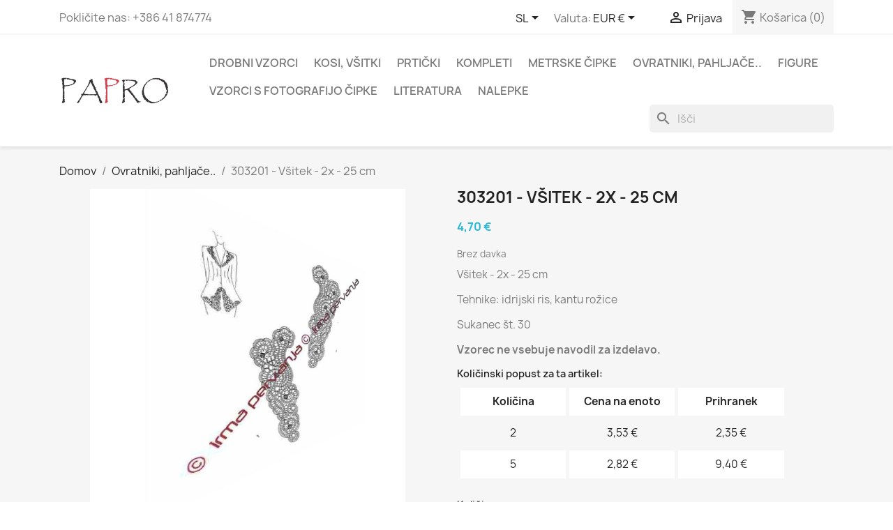

--- FILE ---
content_type: text/html; charset=utf-8
request_url: https://lacepatterns.eu/si/ovratniki-pahlja%C4%8De/893-303201-vsitek-2x-25-cm.html
body_size: 13631
content:
<!doctype html>
<html lang="sl-SI">

  <head>
    
      
  <meta charset="utf-8">


  <meta http-equiv="x-ua-compatible" content="ie=edge">



  <title>303201 - Všitek - 2x - 25 cm</title>
  
    
  
  <meta name="description" content="Všitek - 2x - 25 cm
  * Tehnike: idrijski ris, kantu rožice  * Sukanec št. 30  * ">
  <meta name="keywords" content="">
        <link rel="canonical" href="https://lacepatterns.eu/si/ovratniki-pahljače/893-303201-vsitek-2x-25-cm.html">
    
          <link rel="alternate" href="https://lacepatterns.eu/en/collars-fans/893-303201-insertion-2x-25-cm.html" hreflang="en-us">
          <link rel="alternate" href="https://lacepatterns.eu/si/ovratniki-pahljače/893-303201-vsitek-2x-25-cm.html" hreflang="sl-si">
          <link rel="alternate" href="https://lacepatterns.eu/it/colletti-ventagli/893-303201-inserzione-2x-25-cm.html" hreflang="it-it">
          <link rel="alternate" href="https://lacepatterns.eu/es/cuellos-abanicos/893-303201-insercion-2x-25-cm.html" hreflang="es-es">
          <link rel="alternate" href="https://lacepatterns.eu/de/kragen-facher/893-303201-einsatz-2x-25-cm.html" hreflang="de-de">
      
  
  
    <script type="application/ld+json">
  {
    "@context": "https://schema.org",
    "@type": "Organization",
    "name" : "PAPRO",
    "url" : "https://lacepatterns.eu/si/",
          "logo": {
        "@type": "ImageObject",
        "url":"https://lacepatterns.eu/img/irma-pervanja-vzorci-za-klekljane-cipke-logo-1587829383.jpg"
      }
      }
</script>

<script type="application/ld+json">
  {
    "@context": "https://schema.org",
    "@type": "WebPage",
    "isPartOf": {
      "@type": "WebSite",
      "url":  "https://lacepatterns.eu/si/",
      "name": "PAPRO"
    },
    "name": "303201 - Všitek - 2x - 25 cm",
    "url":  "https://lacepatterns.eu/si/ovratniki-pahlja%C4%8De/893-303201-vsitek-2x-25-cm.html"
  }
</script>


  <script type="application/ld+json">
    {
      "@context": "https://schema.org",
      "@type": "BreadcrumbList",
      "itemListElement": [
                  {
            "@type": "ListItem",
            "position": 1,
            "name": "Domov",
            "item": "https://lacepatterns.eu/si/"
          },                  {
            "@type": "ListItem",
            "position": 2,
            "name": "Ovratniki, pahljače..",
            "item": "https://lacepatterns.eu/si/38-ovratniki-pahljače"
          },                  {
            "@type": "ListItem",
            "position": 3,
            "name": "303201 - Všitek - 2x - 25 cm",
            "item": "https://lacepatterns.eu/si/ovratniki-pahljače/893-303201-vsitek-2x-25-cm.html"
          }              ]
    }
  </script>
  
  
  
      <script type="application/ld+json">
  {
    "@context": "https://schema.org/",
    "@type": "Product",
    "name": "303201 - Všitek - 2x - 25 cm",
    "description": "Všitek - 2x - 25 cm   * Tehnike: idrijski ris, kantu rožice  * Sukanec št. 30  * ",
    "category": "Ovratniki, pahljače..",
    "image" :"https://lacepatterns.eu/935-home_default/303201-vsitek-2x-25-cm.jpg",    "sku": "303201",
    "mpn": "303201"
        ,
    "brand": {
      "@type": "Thing",
      "name": "PAPRO"
    }
            ,
    "weight": {
        "@context": "https://schema.org",
        "@type": "QuantitativeValue",
        "value": "0.010080",
        "unitCode": "kg"
    }
        ,
    "offers": {
      "@type": "Offer",
      "priceCurrency": "EUR",
      "name": "303201 - Všitek - 2x - 25 cm",
      "price": "4.7",
      "url": "https://lacepatterns.eu/si/ovratniki-pahljače/893-303201-vsitek-2x-25-cm.html",
      "priceValidUntil": "2026-01-14",
              "image": ["https://lacepatterns.eu/935-large_default/303201-vsitek-2x-25-cm.jpg"],
            "sku": "303201",
      "mpn": "303201",
                        "availability": "https://schema.org/PreOrder",
      "seller": {
        "@type": "Organization",
        "name": "PAPRO"
      }
    }
      }
</script>

  
  
    
  

  
    <meta property="og:title" content="303201 - Všitek - 2x - 25 cm" />
    <meta property="og:description" content="Všitek - 2x - 25 cm
  * Tehnike: idrijski ris, kantu rožice  * Sukanec št. 30  * " />
    <meta property="og:url" content="https://lacepatterns.eu/si/ovratniki-pahlja%C4%8De/893-303201-vsitek-2x-25-cm.html" />
    <meta property="og:site_name" content="PAPRO" />
        



  <meta name="viewport" content="width=device-width, initial-scale=1">



  <link rel="icon" type="image/vnd.microsoft.icon" href="https://lacepatterns.eu/img/favicon.ico?1592057689">
  <link rel="shortcut icon" type="image/x-icon" href="https://lacepatterns.eu/img/favicon.ico?1592057689">



    <link rel="stylesheet" href="/modules/ps_checkout/views/css/payments.css?version=3.6.3" type="text/css" media="all">
  <link rel="stylesheet" href="https://lacepatterns.eu/themes/classic/assets/cache/theme-16ded883.css" type="text/css" media="all">




  

  <script type="text/javascript">
        var blockwishlistController = "https:\/\/lacepatterns.eu\/si\/module\/blockwishlist\/action";
        var prestashop = {"cart":{"products":[],"totals":{"total":{"type":"total","label":"Cena skupaj","amount":0,"value":"0,00\u00a0\u20ac"},"total_including_tax":{"type":"total","label":"Za pla\u010dilo (brez DDV)","amount":0,"value":"0,00\u00a0\u20ac"},"total_excluding_tax":{"type":"total","label":"Za pla\u010dilo (brez DDV)","amount":0,"value":"0,00\u00a0\u20ac"}},"subtotals":{"products":{"type":"products","label":"Skupaj","amount":0,"value":"0,00\u00a0\u20ac"},"discounts":null,"shipping":{"type":"shipping","label":"Dostava","amount":0,"value":""},"tax":null},"products_count":0,"summary_string":"0 izdelkov","vouchers":{"allowed":1,"added":[]},"discounts":[],"minimalPurchase":0,"minimalPurchaseRequired":""},"currency":{"id":1,"name":"Evro","iso_code":"EUR","iso_code_num":"978","sign":"\u20ac"},"customer":{"lastname":null,"firstname":null,"email":null,"birthday":null,"newsletter":null,"newsletter_date_add":null,"optin":null,"website":null,"company":null,"siret":null,"ape":null,"is_logged":false,"gender":{"type":null,"name":null},"addresses":[]},"language":{"name":"SL (Slovene)","iso_code":"si","locale":"sl-SI","language_code":"sl-si","is_rtl":"0","date_format_lite":"d.m.Y","date_format_full":"d.m.Y H:i:s","id":2},"page":{"title":"","canonical":"https:\/\/lacepatterns.eu\/si\/ovratniki-pahlja\u010de\/893-303201-vsitek-2x-25-cm.html","meta":{"title":"303201 - V\u0161itek - 2x - 25 cm","description":"V\u0161itek - 2x - 25 cm\n  * Tehnike: idrijski ris, kantu ro\u017eice  * Sukanec \u0161t. 30  * ","keywords":"","robots":"index"},"page_name":"product","body_classes":{"lang-si":true,"lang-rtl":false,"country-SI":true,"currency-EUR":true,"layout-full-width":true,"page-product":true,"tax-display-disabled":true,"product-id-893":true,"product-303201 - V\u0161itek - 2x - 25 cm":true,"product-id-category-38":true,"product-id-manufacturer-0":true,"product-id-supplier-0":true,"product-available-for-order":true},"admin_notifications":[]},"shop":{"name":"PAPRO","logo":"https:\/\/lacepatterns.eu\/img\/irma-pervanja-vzorci-za-klekljane-cipke-logo-1587829383.jpg","stores_icon":"https:\/\/lacepatterns.eu\/img\/logo_stores.png","favicon":"https:\/\/lacepatterns.eu\/img\/favicon.ico"},"urls":{"base_url":"https:\/\/lacepatterns.eu\/","current_url":"https:\/\/lacepatterns.eu\/si\/ovratniki-pahlja%C4%8De\/893-303201-vsitek-2x-25-cm.html","shop_domain_url":"https:\/\/lacepatterns.eu","img_ps_url":"https:\/\/lacepatterns.eu\/img\/","img_cat_url":"https:\/\/lacepatterns.eu\/img\/c\/","img_lang_url":"https:\/\/lacepatterns.eu\/img\/l\/","img_prod_url":"https:\/\/lacepatterns.eu\/img\/p\/","img_manu_url":"https:\/\/lacepatterns.eu\/img\/m\/","img_sup_url":"https:\/\/lacepatterns.eu\/img\/su\/","img_ship_url":"https:\/\/lacepatterns.eu\/img\/s\/","img_store_url":"https:\/\/lacepatterns.eu\/img\/st\/","img_col_url":"https:\/\/lacepatterns.eu\/img\/co\/","img_url":"https:\/\/lacepatterns.eu\/themes\/classic\/assets\/img\/","css_url":"https:\/\/lacepatterns.eu\/themes\/classic\/assets\/css\/","js_url":"https:\/\/lacepatterns.eu\/themes\/classic\/assets\/js\/","pic_url":"https:\/\/lacepatterns.eu\/upload\/","pages":{"address":"https:\/\/lacepatterns.eu\/si\/naslov","addresses":"https:\/\/lacepatterns.eu\/si\/naslovi","authentication":"https:\/\/lacepatterns.eu\/si\/prijava","cart":"https:\/\/lacepatterns.eu\/si\/ko\u0161arica","category":"https:\/\/lacepatterns.eu\/si\/index.php?controller=category","cms":"https:\/\/lacepatterns.eu\/si\/index.php?controller=cms","contact":"https:\/\/lacepatterns.eu\/si\/Kontaktirajte nas","discount":"https:\/\/lacepatterns.eu\/si\/popust","guest_tracking":"https:\/\/lacepatterns.eu\/si\/sledenje Gosta","history":"https:\/\/lacepatterns.eu\/si\/zgodovina naro\u010dil","identity":"https:\/\/lacepatterns.eu\/si\/identiteta","index":"https:\/\/lacepatterns.eu\/si\/","my_account":"https:\/\/lacepatterns.eu\/si\/moj ra\u010dun","order_confirmation":"https:\/\/lacepatterns.eu\/si\/potrditev naro\u010dila","order_detail":"https:\/\/lacepatterns.eu\/si\/index.php?controller=order-detail","order_follow":"https:\/\/lacepatterns.eu\/si\/sledenje naro\u010dilu","order":"https:\/\/lacepatterns.eu\/si\/naro\u010dilo","order_return":"https:\/\/lacepatterns.eu\/si\/index.php?controller=order-return","order_slip":"https:\/\/lacepatterns.eu\/si\/dobropis","pagenotfound":"https:\/\/lacepatterns.eu\/si\/ne najdem strani","password":"https:\/\/lacepatterns.eu\/si\/obnovitev gesla","pdf_invoice":"https:\/\/lacepatterns.eu\/si\/index.php?controller=pdf-invoice","pdf_order_return":"https:\/\/lacepatterns.eu\/si\/index.php?controller=pdf-order-return","pdf_order_slip":"https:\/\/lacepatterns.eu\/si\/index.php?controller=pdf-order-slip","prices_drop":"https:\/\/lacepatterns.eu\/si\/zni\u017eana cena","product":"https:\/\/lacepatterns.eu\/si\/index.php?controller=product","search":"https:\/\/lacepatterns.eu\/si\/iskanje","sitemap":"https:\/\/lacepatterns.eu\/si\/zemljevid strani","stores":"https:\/\/lacepatterns.eu\/si\/trgovine","supplier":"https:\/\/lacepatterns.eu\/si\/dobavitelj","register":"https:\/\/lacepatterns.eu\/si\/prijava?create_account=1","order_login":"https:\/\/lacepatterns.eu\/si\/naro\u010dilo?login=1"},"alternative_langs":{"en-us":"https:\/\/lacepatterns.eu\/en\/collars-fans\/893-303201-insertion-2x-25-cm.html","sl-si":"https:\/\/lacepatterns.eu\/si\/ovratniki-pahlja\u010de\/893-303201-vsitek-2x-25-cm.html","it-it":"https:\/\/lacepatterns.eu\/it\/colletti-ventagli\/893-303201-inserzione-2x-25-cm.html","es-es":"https:\/\/lacepatterns.eu\/es\/cuellos-abanicos\/893-303201-insercion-2x-25-cm.html","de-de":"https:\/\/lacepatterns.eu\/de\/kragen-facher\/893-303201-einsatz-2x-25-cm.html"},"theme_assets":"\/themes\/classic\/assets\/","actions":{"logout":"https:\/\/lacepatterns.eu\/si\/?mylogout="},"no_picture_image":{"bySize":{"small_default":{"url":"https:\/\/lacepatterns.eu\/img\/p\/si-default-small_default.jpg","width":98,"height":98},"cart_default":{"url":"https:\/\/lacepatterns.eu\/img\/p\/si-default-cart_default.jpg","width":125,"height":125},"home_default":{"url":"https:\/\/lacepatterns.eu\/img\/p\/si-default-home_default.jpg","width":250,"height":250},"medium_default":{"url":"https:\/\/lacepatterns.eu\/img\/p\/si-default-medium_default.jpg","width":452,"height":452},"large_default":{"url":"https:\/\/lacepatterns.eu\/img\/p\/si-default-large_default.jpg","width":800,"height":800}},"small":{"url":"https:\/\/lacepatterns.eu\/img\/p\/si-default-small_default.jpg","width":98,"height":98},"medium":{"url":"https:\/\/lacepatterns.eu\/img\/p\/si-default-home_default.jpg","width":250,"height":250},"large":{"url":"https:\/\/lacepatterns.eu\/img\/p\/si-default-large_default.jpg","width":800,"height":800},"legend":""}},"configuration":{"display_taxes_label":false,"display_prices_tax_incl":false,"is_catalog":false,"show_prices":true,"opt_in":{"partner":false},"quantity_discount":{"type":"price","label":"Cena na enoto"},"voucher_enabled":1,"return_enabled":0},"field_required":[],"breadcrumb":{"links":[{"title":"Domov","url":"https:\/\/lacepatterns.eu\/si\/"},{"title":"Ovratniki, pahlja\u010de..","url":"https:\/\/lacepatterns.eu\/si\/38-ovratniki-pahlja\u010de"},{"title":"303201 - V\u0161itek - 2x - 25 cm","url":"https:\/\/lacepatterns.eu\/si\/ovratniki-pahlja\u010de\/893-303201-vsitek-2x-25-cm.html"}],"count":3},"link":{"protocol_link":"https:\/\/","protocol_content":"https:\/\/"},"time":1767087500,"static_token":"ce0b0885aee89fbfe1131da9f9d18d9d","token":"7753379458147b8fd0f2b84815986b6e","debug":false};
        var productsAlreadyTagged = [];
        var ps_checkout3dsEnabled = true;
        var ps_checkoutAutoRenderDisabled = false;
        var ps_checkoutCancelUrl = "https:\/\/lacepatterns.eu\/si\/module\/ps_checkout\/cancel";
        var ps_checkoutCardBrands = ["MASTERCARD","VISA","AMEX"];
        var ps_checkoutCardFundingSourceImg = "\/modules\/ps_checkout\/views\/img\/payment-cards.png";
        var ps_checkoutCardLogos = {"AMEX":"\/modules\/ps_checkout\/views\/img\/amex.svg","CB_NATIONALE":"\/modules\/ps_checkout\/views\/img\/cb.svg","DINERS":"\/modules\/ps_checkout\/views\/img\/diners.svg","DISCOVER":"\/modules\/ps_checkout\/views\/img\/discover.svg","JCB":"\/modules\/ps_checkout\/views\/img\/jcb.svg","MAESTRO":"\/modules\/ps_checkout\/views\/img\/maestro.svg","MASTERCARD":"\/modules\/ps_checkout\/views\/img\/mastercard.svg","UNIONPAY":"\/modules\/ps_checkout\/views\/img\/unionpay.svg","VISA":"\/modules\/ps_checkout\/views\/img\/visa.svg"};
        var ps_checkoutCartProductCount = 0;
        var ps_checkoutCheckUrl = "https:\/\/lacepatterns.eu\/si\/module\/ps_checkout\/check";
        var ps_checkoutCheckoutTranslations = {"checkout.go.back.link.title":"Vrnite se na blagajno","checkout.go.back.label":"Na blagajno","checkout.card.payment":"Pla\u010dilo s kartico","checkout.page.heading":"Povzetek naro\u010dila","checkout.cart.empty":"Va\u0161a nakupovalna ko\u0161arica je prazna.","checkout.page.subheading.card":"Kartica","checkout.page.subheading.paypal":"PayPal","checkout.payment.by.card":"Izbrali ste pla\u010dilo s kartico.","checkout.payment.by.paypal":"Izbrali ste pla\u010dilo preko sistema PayPal.","checkout.order.summary":"Tu je kratek povzetek va\u0161ega naro\u010dila:","checkout.order.amount.total":"Skupni znesek va\u0161ega naro\u010dila zna\u0161a","checkout.order.included.tax":"(z davkom)","checkout.order.confirm.label":"Potrdite svoje naro\u010dilo s klikom na &quot;Potrjujem svoje naro\u010dilo&quot;.","paypal.hosted-fields.label.card-name":"Card holder name","paypal.hosted-fields.placeholder.card-name":"Card holder name","paypal.hosted-fields.label.card-number":"\u0160tevilka kartice","paypal.hosted-fields.placeholder.card-number":"\u0160tevilka kartice","paypal.hosted-fields.label.expiration-date":"Datum prenehanja veljavnosti","paypal.hosted-fields.placeholder.expiration-date":"MM\/LL","paypal.hosted-fields.label.cvv":"CVC","paypal.hosted-fields.placeholder.cvv":"XXX","payment-method-logos.title":"100% secure payments","express-button.cart.separator":"ali","express-button.checkout.express-checkout":"Express Checkout","error.paypal-sdk":"No PayPal Javascript SDK Instance","checkout.payment.others.link.label":"Drugi na\u010dini pla\u010dila","checkout.payment.others.confirm.button.label":"Potrjujem svoje naro\u010dilo","checkout.form.error.label":"Med pla\u010dilom je pri\u0161lo do napake. Poskusite znova ali se obrnite na podporo.","loader-component.label.header":"Hvala za nakup!","loader-component.label.body":"Please wait, we are processing your payment","error.paypal-sdk.contingency.cancel":"Card holder authentication canceled, please choose another payment method or try again.","error.paypal-sdk.contingency.error":"An error occurred on card holder authentication, please choose another payment method or try again.","error.paypal-sdk.contingency.failure":"Card holder authentication failed, please choose another payment method or try again.","error.paypal-sdk.contingency.unknown":"Card holder authentication cannot be checked, please choose another payment method or try again."};
        var ps_checkoutCheckoutUrl = "https:\/\/lacepatterns.eu\/si\/naro\u010dilo";
        var ps_checkoutConfirmUrl = "https:\/\/lacepatterns.eu\/si\/potrditev naro\u010dila";
        var ps_checkoutCreateUrl = "https:\/\/lacepatterns.eu\/si\/module\/ps_checkout\/create";
        var ps_checkoutCspNonce = "";
        var ps_checkoutExpressCheckoutCartEnabled = true;
        var ps_checkoutExpressCheckoutOrderEnabled = false;
        var ps_checkoutExpressCheckoutProductEnabled = false;
        var ps_checkoutExpressCheckoutSelected = false;
        var ps_checkoutExpressCheckoutUrl = "https:\/\/lacepatterns.eu\/si\/module\/ps_checkout\/ExpressCheckout";
        var ps_checkoutFundingSource = "paypal";
        var ps_checkoutFundingSourcesSorted = ["paypal","card","bancontact","eps","giropay","ideal","mybank","p24","blik"];
        var ps_checkoutHostedFieldsContingencies = "SCA_WHEN_REQUIRED";
        var ps_checkoutHostedFieldsEnabled = true;
        var ps_checkoutHostedFieldsSelected = false;
        var ps_checkoutLoaderImage = "\/modules\/ps_checkout\/views\/img\/loader.svg";
        var ps_checkoutPartnerAttributionId = "PrestaShop_Cart_PSXO_PSDownload";
        var ps_checkoutPayLaterCartPageButtonEnabled = false;
        var ps_checkoutPayLaterCategoryPageBannerEnabled = false;
        var ps_checkoutPayLaterHomePageBannerEnabled = false;
        var ps_checkoutPayLaterOrderPageBannerEnabled = false;
        var ps_checkoutPayLaterOrderPageButtonEnabled = false;
        var ps_checkoutPayLaterOrderPageMessageEnabled = false;
        var ps_checkoutPayLaterProductPageBannerEnabled = false;
        var ps_checkoutPayLaterProductPageButtonEnabled = false;
        var ps_checkoutPayLaterProductPageMessageEnabled = false;
        var ps_checkoutPayPalButtonConfiguration = {"shape":"pill","label":"pay","color":"gold"};
        var ps_checkoutPayPalOrderId = "";
        var ps_checkoutPayPalSdkConfig = {"clientId":"AXjYFXWyb4xJCErTUDiFkzL0Ulnn-bMm4fal4G-1nQXQ1ZQxp06fOuE7naKUXGkq2TZpYSiI9xXbs4eo","merchantId":"U8MTMECQJ56RA","currency":"EUR","intent":"capture","commit":"false","vault":"false","integrationDate":"2022-14-06","dataPartnerAttributionId":"PrestaShop_Cart_PSXO_PSDownload","dataCspNonce":"","dataEnable3ds":"true","disableFunding":"paylater","components":"marks,funding-eligibility"};
        var ps_checkoutPayWithTranslations = {"paypal":"Pla\u010dilo preko sistema PayPal","card":"Pay by Card - 100% secure payments","bancontact":"Pla\u010dilo s Bancontact","eps":"Pla\u010dilo s EPS","giropay":"Pla\u010dilo s Giropay","ideal":"Pla\u010dilo s iDEAL","mybank":"Pla\u010dilo s MyBank","p24":"Pla\u010dilo s Przelewy24","blik":"Pla\u010dilo s BLIK"};
        var ps_checkoutPaymentMethodLogosTitleImg = "\/modules\/ps_checkout\/views\/img\/lock_checkout.svg";
        var ps_checkoutRenderPaymentMethodLogos = true;
        var ps_checkoutValidateUrl = "https:\/\/lacepatterns.eu\/si\/module\/ps_checkout\/validate";
        var ps_checkoutVersion = "3.6.3";
        var psr_icon_color = "#F19D76";
        var removeFromWishlistUrl = "https:\/\/lacepatterns.eu\/si\/module\/blockwishlist\/action?action=deleteProductFromWishlist";
        var wishlistAddProductToCartUrl = "https:\/\/lacepatterns.eu\/si\/module\/blockwishlist\/action?action=addProductToCart";
        var wishlistUrl = "https:\/\/lacepatterns.eu\/si\/module\/blockwishlist\/view";
      </script>



  


    
  <meta property="og:type" content="product">
      <meta property="og:image" content="https://lacepatterns.eu/935-large_default/303201-vsitek-2x-25-cm.jpg">
  
      <meta property="product:pretax_price:amount" content="4.7">
    <meta property="product:pretax_price:currency" content="EUR">
    <meta property="product:price:amount" content="4.7">
    <meta property="product:price:currency" content="EUR">
      <meta property="product:weight:value" content="0.010080">
  <meta property="product:weight:units" content="kg">
  
  </head>

  <body id="product" class="lang-si country-si currency-eur layout-full-width page-product tax-display-disabled product-id-893 product-303201-vsitek-2x-25-cm product-id-category-38 product-id-manufacturer-0 product-id-supplier-0 product-available-for-order">

    
      
    

    <main>
      
              

      <header id="header">
        
          
  <div class="header-banner">
    
  </div>



  <nav class="header-nav">
    <div class="container">
      <div class="row">
        <div class="hidden-sm-down">
          <div class="col-md-5 col-xs-12">
            <div id="_desktop_contact_link">
  <div id="contact-link">
                Pokličite nas: <span>+386 41 874774</span>
      </div>
</div>

          </div>
          <div class="col-md-7 right-nav">
              <div id="_desktop_language_selector">
  <div class="language-selector-wrapper">
    <span id="language-selector-label" class="hidden-md-up">Jezik:</span>
    <div class="language-selector dropdown js-dropdown">
      <button data-toggle="dropdown" class="hidden-sm-down btn-unstyle" aria-haspopup="true" aria-expanded="false" aria-label="Padec jezikov">
        <span class="expand-more">SL</span>
        <i class="material-icons expand-more">&#xE5C5;</i>
      </button>
      <ul class="dropdown-menu hidden-sm-down" aria-labelledby="language-selector-label">
                  <li >
            <a href="https://lacepatterns.eu/en/collars-fans/893-303201-insertion-2x-25-cm.html" class="dropdown-item" data-iso-code="en">EN</a>
          </li>
                  <li  class="current" >
            <a href="https://lacepatterns.eu/si/ovratniki-pahljače/893-303201-vsitek-2x-25-cm.html" class="dropdown-item" data-iso-code="si">SL</a>
          </li>
                  <li >
            <a href="https://lacepatterns.eu/it/colletti-ventagli/893-303201-inserzione-2x-25-cm.html" class="dropdown-item" data-iso-code="it">IT</a>
          </li>
                  <li >
            <a href="https://lacepatterns.eu/es/cuellos-abanicos/893-303201-insercion-2x-25-cm.html" class="dropdown-item" data-iso-code="es">ES</a>
          </li>
                  <li >
            <a href="https://lacepatterns.eu/de/kragen-facher/893-303201-einsatz-2x-25-cm.html" class="dropdown-item" data-iso-code="de">DE</a>
          </li>
              </ul>
      <select class="link hidden-md-up" aria-labelledby="language-selector-label">
                  <option value="https://lacepatterns.eu/en/collars-fans/893-303201-insertion-2x-25-cm.html" data-iso-code="en">
            EN
          </option>
                  <option value="https://lacepatterns.eu/si/ovratniki-pahljače/893-303201-vsitek-2x-25-cm.html" selected="selected" data-iso-code="si">
            SL
          </option>
                  <option value="https://lacepatterns.eu/it/colletti-ventagli/893-303201-inserzione-2x-25-cm.html" data-iso-code="it">
            IT
          </option>
                  <option value="https://lacepatterns.eu/es/cuellos-abanicos/893-303201-insercion-2x-25-cm.html" data-iso-code="es">
            ES
          </option>
                  <option value="https://lacepatterns.eu/de/kragen-facher/893-303201-einsatz-2x-25-cm.html" data-iso-code="de">
            DE
          </option>
              </select>
    </div>
  </div>
</div>
<div id="_desktop_currency_selector">
  <div class="currency-selector dropdown js-dropdown">
    <span id="currency-selector-label">Valuta:</span>
    <button data-toggle="dropdown" class="hidden-sm-down btn-unstyle" aria-haspopup="true" aria-expanded="false" aria-label="Padec valut">
      <span class="expand-more _gray-darker">EUR €</span>
      <i class="material-icons expand-more">&#xE5C5;</i>
    </button>
    <ul class="dropdown-menu hidden-sm-down" aria-labelledby="currency-selector-label">
              <li  class="current" >
          <a title="Evro" rel="nofollow" href="https://lacepatterns.eu/si/ovratniki-pahljače/893-303201-vsitek-2x-25-cm.html?SubmitCurrency=1&amp;id_currency=1" class="dropdown-item">EUR €</a>
        </li>
              <li >
          <a title="British Pound" rel="nofollow" href="https://lacepatterns.eu/si/ovratniki-pahljače/893-303201-vsitek-2x-25-cm.html?SubmitCurrency=1&amp;id_currency=3" class="dropdown-item">GBP £</a>
        </li>
              <li >
          <a title="US Dollar" rel="nofollow" href="https://lacepatterns.eu/si/ovratniki-pahljače/893-303201-vsitek-2x-25-cm.html?SubmitCurrency=1&amp;id_currency=2" class="dropdown-item">USD $</a>
        </li>
          </ul>
    <select class="link hidden-md-up" aria-labelledby="currency-selector-label">
              <option value="https://lacepatterns.eu/si/ovratniki-pahljače/893-303201-vsitek-2x-25-cm.html?SubmitCurrency=1&amp;id_currency=1" selected="selected">EUR €</option>
              <option value="https://lacepatterns.eu/si/ovratniki-pahljače/893-303201-vsitek-2x-25-cm.html?SubmitCurrency=1&amp;id_currency=3">GBP £</option>
              <option value="https://lacepatterns.eu/si/ovratniki-pahljače/893-303201-vsitek-2x-25-cm.html?SubmitCurrency=1&amp;id_currency=2">USD $</option>
          </select>
  </div>
</div>
<div id="_desktop_user_info">
  <div class="user-info">
          <a
        href="https://lacepatterns.eu/si/moj račun"
        title="Prijavite se v vaš uporabniški račun"
        rel="nofollow"
      >
        <i class="material-icons">&#xE7FF;</i>
        <span class="hidden-sm-down">Prijava</span>
      </a>
      </div>
</div>
<div id="_desktop_cart">
  <div class="blockcart cart-preview inactive" data-refresh-url="//lacepatterns.eu/si/module/ps_shoppingcart/ajax">
    <div class="header">
              <i class="material-icons shopping-cart" aria-hidden="true">shopping_cart</i>
        <span class="hidden-sm-down">Košarica</span>
        <span class="cart-products-count">(0)</span>
          </div>
  </div>
</div>

          </div>
        </div>
        <div class="hidden-md-up text-sm-center mobile">
          <div class="float-xs-left" id="menu-icon">
            <i class="material-icons d-inline">&#xE5D2;</i>
          </div>
          <div class="float-xs-right" id="_mobile_cart"></div>
          <div class="float-xs-right" id="_mobile_user_info"></div>
          <div class="top-logo" id="_mobile_logo"></div>
          <div class="clearfix"></div>
        </div>
      </div>
    </div>
  </nav>



  <div class="header-top">
    <div class="container">
       <div class="row">
        <div class="col-md-2 hidden-sm-down" id="_desktop_logo">
                                    
  <a href="https://lacepatterns.eu/si/">
    <img
      class="logo img-fluid"
      src="https://lacepatterns.eu/img/irma-pervanja-vzorci-za-klekljane-cipke-logo-1587829383.jpg"
      alt="PAPRO"
      width="532"
      height="156">
  </a>

                              </div>
        <div class="header-top-right col-md-10 col-sm-12 position-static">
          

<div class="menu js-top-menu position-static hidden-sm-down" id="_desktop_top_menu">
    
          <ul class="top-menu" id="top-menu" data-depth="0">
                    <li class="category" id="category-11">
                          <a
                class="dropdown-item"
                href="https://lacepatterns.eu/si/11-drobni-vzorci" data-depth="0"
                              >
                                                                      <span class="float-xs-right hidden-md-up">
                    <span data-target="#top_sub_menu_94450" data-toggle="collapse" class="navbar-toggler collapse-icons">
                      <i class="material-icons add">&#xE313;</i>
                      <i class="material-icons remove">&#xE316;</i>
                    </span>
                  </span>
                                Drobni vzorci
              </a>
                            <div  class="popover sub-menu js-sub-menu collapse" id="top_sub_menu_94450">
                
          <ul class="top-menu"  data-depth="1">
                    <li class="category" id="category-18">
                          <a
                class="dropdown-item dropdown-submenu"
                href="https://lacepatterns.eu/si/18-nakit" data-depth="1"
                              >
                                                                      <span class="float-xs-right hidden-md-up">
                    <span data-target="#top_sub_menu_19260" data-toggle="collapse" class="navbar-toggler collapse-icons">
                      <i class="material-icons add">&#xE313;</i>
                      <i class="material-icons remove">&#xE316;</i>
                    </span>
                  </span>
                                Nakit
              </a>
                            <div  class="collapse" id="top_sub_menu_19260">
                
          <ul class="top-menu"  data-depth="2">
                    <li class="category" id="category-25">
                          <a
                class="dropdown-item"
                href="https://lacepatterns.eu/si/25-uhani" data-depth="2"
                              >
                                Uhani
              </a>
                          </li>
                    <li class="category" id="category-26">
                          <a
                class="dropdown-item"
                href="https://lacepatterns.eu/si/26-ogrlice" data-depth="2"
                              >
                                Ogrlice
              </a>
                          </li>
                    <li class="category" id="category-48">
                          <a
                class="dropdown-item"
                href="https://lacepatterns.eu/si/48-zapestnice" data-depth="2"
                              >
                                Zapestnice
              </a>
                          </li>
                    <li class="category" id="category-43">
                          <a
                class="dropdown-item"
                href="https://lacepatterns.eu/si/43-ostali-nakit" data-depth="2"
                              >
                                Ostali nakit
              </a>
                          </li>
              </ul>
    
              </div>
                          </li>
                    <li class="category" id="category-17">
                          <a
                class="dropdown-item dropdown-submenu"
                href="https://lacepatterns.eu/si/17-kazala" data-depth="1"
                              >
                                Kazala
              </a>
                          </li>
                    <li class="category" id="category-19">
                          <a
                class="dropdown-item dropdown-submenu"
                href="https://lacepatterns.eu/si/19-čipke-za-v-obročke" data-depth="1"
                              >
                                                                      <span class="float-xs-right hidden-md-up">
                    <span data-target="#top_sub_menu_80256" data-toggle="collapse" class="navbar-toggler collapse-icons">
                      <i class="material-icons add">&#xE313;</i>
                      <i class="material-icons remove">&#xE316;</i>
                    </span>
                  </span>
                                Čipke za v obročke
              </a>
                            <div  class="collapse" id="top_sub_menu_80256">
                
          <ul class="top-menu"  data-depth="2">
                    <li class="category" id="category-39">
                          <a
                class="dropdown-item"
                href="https://lacepatterns.eu/si/39-novoletni" data-depth="2"
                              >
                                Novoletni
              </a>
                          </li>
                    <li class="category" id="category-29">
                          <a
                class="dropdown-item"
                href="https://lacepatterns.eu/si/29-velikonočni" data-depth="2"
                              >
                                Velikonočni
              </a>
                          </li>
              </ul>
    
              </div>
                          </li>
                    <li class="category" id="category-28">
                          <a
                class="dropdown-item dropdown-submenu"
                href="https://lacepatterns.eu/si/28-novoletni" data-depth="1"
                              >
                                Novoletni
              </a>
                          </li>
                    <li class="category" id="category-24">
                          <a
                class="dropdown-item dropdown-submenu"
                href="https://lacepatterns.eu/si/24-velikonočni" data-depth="1"
                              >
                                Velikonočni
              </a>
                          </li>
                    <li class="category" id="category-20">
                          <a
                class="dropdown-item dropdown-submenu"
                href="https://lacepatterns.eu/si/20-ostalo" data-depth="1"
                              >
                                                                      <span class="float-xs-right hidden-md-up">
                    <span data-target="#top_sub_menu_57916" data-toggle="collapse" class="navbar-toggler collapse-icons">
                      <i class="material-icons add">&#xE313;</i>
                      <i class="material-icons remove">&#xE316;</i>
                    </span>
                  </span>
                                Ostalo
              </a>
                            <div  class="collapse" id="top_sub_menu_57916">
                
          <ul class="top-menu"  data-depth="2">
                    <li class="category" id="category-31">
                          <a
                class="dropdown-item"
                href="https://lacepatterns.eu/si/31-figurice" data-depth="2"
                              >
                                Figurice
              </a>
                          </li>
                    <li class="category" id="category-30">
                          <a
                class="dropdown-item"
                href="https://lacepatterns.eu/si/30-majhni-všitki" data-depth="2"
                              >
                                Majhni všitki
              </a>
                          </li>
                    <li class="category" id="category-40">
                          <a
                class="dropdown-item"
                href="https://lacepatterns.eu/si/40-ostali-drobni-vzorci" data-depth="2"
                              >
                                Ostali drobni vzorci
              </a>
                          </li>
              </ul>
    
              </div>
                          </li>
                    <li class="category" id="category-22">
                          <a
                class="dropdown-item dropdown-submenu"
                href="https://lacepatterns.eu/si/22-črke" data-depth="1"
                              >
                                Črke
              </a>
                          </li>
                    <li class="category" id="category-21">
                          <a
                class="dropdown-item dropdown-submenu"
                href="https://lacepatterns.eu/si/21-številke" data-depth="1"
                              >
                                Številke
              </a>
                          </li>
              </ul>
    
              </div>
                          </li>
                    <li class="category" id="category-34">
                          <a
                class="dropdown-item"
                href="https://lacepatterns.eu/si/34-kosi-všitki" data-depth="0"
                              >
                                Kosi, všitki
              </a>
                          </li>
                    <li class="category" id="category-32">
                          <a
                class="dropdown-item"
                href="https://lacepatterns.eu/si/32-prtički" data-depth="0"
                              >
                                                                      <span class="float-xs-right hidden-md-up">
                    <span data-target="#top_sub_menu_16506" data-toggle="collapse" class="navbar-toggler collapse-icons">
                      <i class="material-icons add">&#xE313;</i>
                      <i class="material-icons remove">&#xE316;</i>
                    </span>
                  </span>
                                Prtički
              </a>
                            <div  class="popover sub-menu js-sub-menu collapse" id="top_sub_menu_16506">
                
          <ul class="top-menu"  data-depth="1">
                    <li class="category" id="category-44">
                          <a
                class="dropdown-item dropdown-submenu"
                href="https://lacepatterns.eu/si/44-manjši-prtički" data-depth="1"
                              >
                                Manjši prtički
              </a>
                          </li>
                    <li class="category" id="category-45">
                          <a
                class="dropdown-item dropdown-submenu"
                href="https://lacepatterns.eu/si/45-večji-prtički" data-depth="1"
                              >
                                Večji prtički
              </a>
                          </li>
              </ul>
    
              </div>
                          </li>
                    <li class="category" id="category-37">
                          <a
                class="dropdown-item"
                href="https://lacepatterns.eu/si/37-kompleti" data-depth="0"
                              >
                                Kompleti
              </a>
                          </li>
                    <li class="category" id="category-12">
                          <a
                class="dropdown-item"
                href="https://lacepatterns.eu/si/12-metrske-čipke" data-depth="0"
                              >
                                Metrske čipke
              </a>
                          </li>
                    <li class="category" id="category-38">
                          <a
                class="dropdown-item"
                href="https://lacepatterns.eu/si/38-ovratniki-pahljače" data-depth="0"
                              >
                                Ovratniki, pahljače..
              </a>
                          </li>
                    <li class="category" id="category-13">
                          <a
                class="dropdown-item"
                href="https://lacepatterns.eu/si/13-figure" data-depth="0"
                              >
                                Figure
              </a>
                          </li>
                    <li class="category" id="category-46">
                          <a
                class="dropdown-item"
                href="https://lacepatterns.eu/si/46-vzorci-s-fotografijo-čipke" data-depth="0"
                              >
                                Vzorci s fotografijo čipke
              </a>
                          </li>
                    <li class="category" id="category-49">
                          <a
                class="dropdown-item"
                href="https://lacepatterns.eu/si/49-literatura" data-depth="0"
                              >
                                Literatura
              </a>
                          </li>
                    <li class="category" id="category-50">
                          <a
                class="dropdown-item"
                href="https://lacepatterns.eu/si/50-nalepke" data-depth="0"
                              >
                                Nalepke
              </a>
                          </li>
              </ul>
    
    <div class="clearfix"></div>
</div>
<div id="search_widget" class="search-widgets" data-search-controller-url="//lacepatterns.eu/si/iskanje">
  <form method="get" action="//lacepatterns.eu/si/iskanje">
    <input type="hidden" name="controller" value="search">
    <i class="material-icons search" aria-hidden="true">search</i>
    <input type="text" name="s" value="" placeholder="Išči" aria-label="Iskanje">
    <i class="material-icons clear" aria-hidden="true">clear</i>
  </form>
</div>

        </div>
      </div>
      <div id="mobile_top_menu_wrapper" class="row hidden-md-up" style="display:none;">
        <div class="js-top-menu mobile" id="_mobile_top_menu"></div>
        <div class="js-top-menu-bottom">
          <div id="_mobile_currency_selector"></div>
          <div id="_mobile_language_selector"></div>
          <div id="_mobile_contact_link"></div>
        </div>
      </div>
    </div>
  </div>
  

        
      </header>

      <section id="wrapper">
        
          
<aside id="notifications">
  <div class="container">
    
    
    
      </div>
</aside>
        

        
        <div class="container">
          
            <nav data-depth="3" class="breadcrumb hidden-sm-down">
  <ol>
    
              
          <li>
                          <a href="https://lacepatterns.eu/si/"><span>Domov</span></a>
                      </li>
        
              
          <li>
                          <a href="https://lacepatterns.eu/si/38-ovratniki-pahljače"><span>Ovratniki, pahljače..</span></a>
                      </li>
        
              
          <li>
                          <span>303201 - Všitek - 2x - 25 cm</span>
                      </li>
        
          
  </ol>
</nav>
          

          

          
  <div id="content-wrapper" class="js-content-wrapper">
    
    

  <section id="main">
    <meta content="https://lacepatterns.eu/si/ovratniki-pahljače/893-303201-vsitek-2x-25-cm.html">

    <div class="row product-container js-product-container">
      <div class="col-md-6">
        
          <section class="page-content" id="content">
            
              
    <ul class="product-flags js-product-flags">
            </ul>


              
                <div class="images-container js-images-container">
  
    <div class="product-cover">
              <img
          class="js-qv-product-cover img-fluid"
          src="https://lacepatterns.eu/935-large_default/303201-vsitek-2x-25-cm.jpg"
                      alt="303201 - Všitek - 2x - 25 cm"
                    loading="lazy"
          width="800"
          height="800"
        >
        <div class="layer hidden-sm-down" data-toggle="modal" data-target="#product-modal">
          <i class="material-icons zoom-in">search</i>
        </div>
          </div>
  

  
    <div class="js-qv-mask mask">
      <ul class="product-images js-qv-product-images">
                  <li class="thumb-container js-thumb-container">
            <img
              class="thumb js-thumb  selected js-thumb-selected "
              data-image-medium-src="https://lacepatterns.eu/935-medium_default/303201-vsitek-2x-25-cm.jpg"
              data-image-large-src="https://lacepatterns.eu/935-large_default/303201-vsitek-2x-25-cm.jpg"
              src="https://lacepatterns.eu/935-small_default/303201-vsitek-2x-25-cm.jpg"
                              alt="303201 - Všitek - 2x - 25 cm"
                            loading="lazy"
              width="98"
              height="98"
            >
          </li>
              </ul>
    </div>
  

</div>
              
              <div class="scroll-box-arrows">
                <i class="material-icons left">&#xE314;</i>
                <i class="material-icons right">&#xE315;</i>
              </div>

            
          </section>
        
        </div>
        <div class="col-md-6">
          
            
              <h1 class="h1">303201 - Všitek - 2x - 25 cm</h1>
            
          
          
              <div class="product-prices js-product-prices">
    
          

    
      <div
        class="product-price h5 ">

        <div class="current-price">
          <span class='current-price-value' content="4.7">
                                      4,70 €
                      </span>

                  </div>

        
                  
      </div>
    

    
          

    
          

    
          

    

    <div class="tax-shipping-delivery-label">
              Brez davka
            
      
                                          </div>
  </div>
          

          <div class="product-information">
            
              <div id="product-description-short-893" class="product-description"><p>Všitek - 2x - 25 cm
 </p><p>Tehnike: idrijski ris, kantu rožice </p><p>Sukanec št. 30 </p>
<p><strong>Vzorec ne vsebuje navodil za izdelavo.</strong></p></div>
            

            
            <div class="product-actions js-product-actions">
              
                <form action="https://lacepatterns.eu/si/košarica" method="post" id="add-to-cart-or-refresh">
                  <input type="hidden" name="token" value="ce0b0885aee89fbfe1131da9f9d18d9d">
                  <input type="hidden" name="id_product" value="893" id="product_page_product_id">
                  <input type="hidden" name="id_customization" value="0" id="product_customization_id" class="js-product-customization-id">

                  
                    <div class="product-variants js-product-variants">
  </div>
                  

                  
                                      

                  
                    <section class="product-discounts js-product-discounts">
      <p class="h6 product-discounts-title">Količinski popust za ta artikel:</p>
    
      <table class="table-product-discounts">
        <thead>
        <tr>
          <th>Količina</th>
          <th>Cena na enoto</th>
          <th>Prihranek</th>
        </tr>
        </thead>
        <tbody>
                  <tr data-discount-type="percentage" data-discount="25" data-discount-quantity="2">
            <td>2</td>
            <td>3,53 €</td>
            <td>2,35 €</td>
          </tr>
                  <tr data-discount-type="percentage" data-discount="40" data-discount-quantity="5">
            <td>5</td>
            <td>2,82 €</td>
            <td>9,40 €</td>
          </tr>
                </tbody>
      </table>
    
  </section>
                  

                  
                    <div class="product-add-to-cart js-product-add-to-cart">
      <span class="control-label">Količina</span>

    
      <div class="product-quantity clearfix">
        <div class="qty">
          <input
            type="number"
            name="qty"
            id="quantity_wanted"
            inputmode="numeric"
            pattern="[0-9]*"
                          value="1"
              min="1"
                        class="input-group"
            aria-label="Količina"
          >
        </div>

        <div class="add">
          <button
            class="btn btn-primary add-to-cart"
            data-button-action="add-to-cart"
            type="submit"
                      >
            <i class="material-icons shopping-cart">&#xE547;</i>
            V košarico
          </button>
        </div>

        <div
  class="wishlist-button"
  data-url="https://lacepatterns.eu/si/module/blockwishlist/action?action=deleteProductFromWishlist"
  data-product-id="893"
  data-product-attribute-id="0"
  data-is-logged=""
  data-list-id="1"
  data-checked="true"
  data-is-product="true"
></div>


      </div>
    

    
      <span id="product-availability" class="js-product-availability">
              </span>
    

    
      <p class="product-minimal-quantity js-product-minimal-quantity">
              </p>
    
  </div>
                  

                  
                    <div class="product-additional-info js-product-additional-info">
  
</div>
                  

                                    
                </form>
              

            </div>

            
              
            

            
              <div class="tabs">
                <ul class="nav nav-tabs" role="tablist">
                                    <li class="nav-item">
                    <a
                      class="nav-link active js-product-nav-active"
                      data-toggle="tab"
                      href="#product-details"
                      role="tab"
                      aria-controls="product-details"
                       aria-selected="true">Tehnične lastnosti</a>
                  </li>
                                                    </ul>

                <div class="tab-content" id="tab-content">
                 <div class="tab-pane fade in" id="description" role="tabpanel">
                   
                     <div class="product-description"></div>
                   
                 </div>

                 
                   <div class="js-product-details tab-pane fade in active"
     id="product-details"
     data-product="{&quot;id_shop_default&quot;:&quot;1&quot;,&quot;id_manufacturer&quot;:&quot;0&quot;,&quot;id_supplier&quot;:&quot;0&quot;,&quot;reference&quot;:&quot;303201&quot;,&quot;is_virtual&quot;:&quot;0&quot;,&quot;delivery_in_stock&quot;:&quot;&quot;,&quot;delivery_out_stock&quot;:&quot;&quot;,&quot;id_category_default&quot;:&quot;38&quot;,&quot;on_sale&quot;:&quot;0&quot;,&quot;online_only&quot;:&quot;0&quot;,&quot;ecotax&quot;:0,&quot;minimal_quantity&quot;:&quot;1&quot;,&quot;low_stock_threshold&quot;:&quot;0&quot;,&quot;low_stock_alert&quot;:&quot;0&quot;,&quot;price&quot;:&quot;4,70\u00a0\u20ac&quot;,&quot;unity&quot;:&quot;&quot;,&quot;unit_price_ratio&quot;:&quot;0.000000&quot;,&quot;additional_shipping_cost&quot;:&quot;0.000000&quot;,&quot;customizable&quot;:&quot;0&quot;,&quot;text_fields&quot;:&quot;0&quot;,&quot;uploadable_files&quot;:&quot;0&quot;,&quot;redirect_type&quot;:&quot;&quot;,&quot;id_type_redirected&quot;:&quot;0&quot;,&quot;available_for_order&quot;:&quot;1&quot;,&quot;available_date&quot;:&quot;2001-01-01&quot;,&quot;show_condition&quot;:&quot;0&quot;,&quot;condition&quot;:&quot;new&quot;,&quot;show_price&quot;:&quot;1&quot;,&quot;indexed&quot;:&quot;1&quot;,&quot;visibility&quot;:&quot;both&quot;,&quot;cache_default_attribute&quot;:&quot;0&quot;,&quot;advanced_stock_management&quot;:&quot;0&quot;,&quot;date_add&quot;:&quot;2001-01-01 00:00:00&quot;,&quot;date_upd&quot;:&quot;0000-00-00 00:00:00&quot;,&quot;pack_stock_type&quot;:&quot;3&quot;,&quot;meta_description&quot;:&quot;V\u0161itek - 2x - 25 cm\n  * Tehnike: idrijski ris, kantu ro\u017eice  * Sukanec \u0161t. 30  * &quot;,&quot;meta_keywords&quot;:&quot;&quot;,&quot;meta_title&quot;:&quot;303201 - V\u0161itek - 2x - 25 cm&quot;,&quot;link_rewrite&quot;:&quot;303201-vsitek-2x-25-cm&quot;,&quot;name&quot;:&quot;303201 - V\u0161itek - 2x - 25 cm&quot;,&quot;description&quot;:&quot;&quot;,&quot;description_short&quot;:&quot;&lt;p&gt;V\u0161itek - 2x - 25 cm\n &lt;\/p&gt;&lt;p&gt;Tehnike: idrijski ris, kantu ro\u017eice &lt;\/p&gt;&lt;p&gt;Sukanec \u0161t. 30 &lt;\/p&gt;\n&lt;p&gt;&lt;strong&gt;Vzorec ne vsebuje navodil za izdelavo.&lt;\/strong&gt;&lt;\/p&gt;&quot;,&quot;available_now&quot;:&quot;In Stock&quot;,&quot;available_later&quot;:&quot;Current supply. Ordering availlable&quot;,&quot;id&quot;:893,&quot;id_product&quot;:893,&quot;out_of_stock&quot;:0,&quot;new&quot;:0,&quot;id_product_attribute&quot;:0,&quot;quantity_wanted&quot;:1,&quot;extraContent&quot;:[],&quot;allow_oosp&quot;:true,&quot;category&quot;:&quot;ovratniki-pahlja\u010de&quot;,&quot;category_name&quot;:&quot;Ovratniki, pahlja\u010de..&quot;,&quot;link&quot;:&quot;https:\/\/lacepatterns.eu\/si\/ovratniki-pahlja\u010de\/893-303201-vsitek-2x-25-cm.html&quot;,&quot;attribute_price&quot;:0,&quot;price_tax_exc&quot;:4.70000000000000017763568394002504646778106689453125,&quot;price_without_reduction&quot;:4.70000000000000017763568394002504646778106689453125,&quot;reduction&quot;:0,&quot;specific_prices&quot;:false,&quot;quantity&quot;:-3,&quot;quantity_all_versions&quot;:-3,&quot;id_image&quot;:&quot;si-default&quot;,&quot;features&quot;:[],&quot;attachments&quot;:[],&quot;virtual&quot;:0,&quot;pack&quot;:0,&quot;packItems&quot;:[],&quot;nopackprice&quot;:0,&quot;customization_required&quot;:false,&quot;rate&quot;:0,&quot;tax_name&quot;:&quot;&quot;,&quot;ecotax_rate&quot;:0,&quot;unit_price&quot;:&quot;&quot;,&quot;customizations&quot;:{&quot;fields&quot;:[]},&quot;id_customization&quot;:0,&quot;is_customizable&quot;:false,&quot;show_quantities&quot;:false,&quot;quantity_label&quot;:&quot;Izdelek&quot;,&quot;quantity_discounts&quot;:[{&quot;id_specific_price&quot;:&quot;33968&quot;,&quot;id_specific_price_rule&quot;:&quot;5&quot;,&quot;id_cart&quot;:&quot;0&quot;,&quot;id_product&quot;:&quot;893&quot;,&quot;id_shop&quot;:&quot;1&quot;,&quot;id_shop_group&quot;:&quot;0&quot;,&quot;id_currency&quot;:&quot;0&quot;,&quot;id_country&quot;:&quot;0&quot;,&quot;id_group&quot;:&quot;1&quot;,&quot;id_customer&quot;:&quot;0&quot;,&quot;id_product_attribute&quot;:&quot;0&quot;,&quot;price&quot;:&quot;-1.000000&quot;,&quot;from_quantity&quot;:&quot;2&quot;,&quot;reduction&quot;:&quot;0.250000&quot;,&quot;reduction_tax&quot;:&quot;1&quot;,&quot;reduction_type&quot;:&quot;percentage&quot;,&quot;from&quot;:&quot;0000-00-00 00:00:00&quot;,&quot;to&quot;:&quot;0000-00-00 00:00:00&quot;,&quot;score&quot;:&quot;50&quot;,&quot;quantity&quot;:&quot;2&quot;,&quot;real_value&quot;:25,&quot;discount&quot;:&quot;3,53\u00a0\u20ac&quot;,&quot;save&quot;:&quot;2,35\u00a0\u20ac&quot;,&quot;nextQuantity&quot;:5},{&quot;id_specific_price&quot;:&quot;35585&quot;,&quot;id_specific_price_rule&quot;:&quot;6&quot;,&quot;id_cart&quot;:&quot;0&quot;,&quot;id_product&quot;:&quot;893&quot;,&quot;id_shop&quot;:&quot;1&quot;,&quot;id_shop_group&quot;:&quot;0&quot;,&quot;id_currency&quot;:&quot;0&quot;,&quot;id_country&quot;:&quot;0&quot;,&quot;id_group&quot;:&quot;1&quot;,&quot;id_customer&quot;:&quot;0&quot;,&quot;id_product_attribute&quot;:&quot;0&quot;,&quot;price&quot;:&quot;-1.000000&quot;,&quot;from_quantity&quot;:&quot;5&quot;,&quot;reduction&quot;:&quot;0.400000&quot;,&quot;reduction_tax&quot;:&quot;1&quot;,&quot;reduction_type&quot;:&quot;percentage&quot;,&quot;from&quot;:&quot;0000-00-00 00:00:00&quot;,&quot;to&quot;:&quot;0000-00-00 00:00:00&quot;,&quot;score&quot;:&quot;50&quot;,&quot;quantity&quot;:&quot;5&quot;,&quot;real_value&quot;:40,&quot;discount&quot;:&quot;2,82\u00a0\u20ac&quot;,&quot;save&quot;:&quot;9,40\u00a0\u20ac&quot;,&quot;nextQuantity&quot;:-1}],&quot;customer_group_discount&quot;:0,&quot;images&quot;:[{&quot;bySize&quot;:{&quot;small_default&quot;:{&quot;url&quot;:&quot;https:\/\/lacepatterns.eu\/935-small_default\/303201-vsitek-2x-25-cm.jpg&quot;,&quot;width&quot;:98,&quot;height&quot;:98},&quot;cart_default&quot;:{&quot;url&quot;:&quot;https:\/\/lacepatterns.eu\/935-cart_default\/303201-vsitek-2x-25-cm.jpg&quot;,&quot;width&quot;:125,&quot;height&quot;:125},&quot;home_default&quot;:{&quot;url&quot;:&quot;https:\/\/lacepatterns.eu\/935-home_default\/303201-vsitek-2x-25-cm.jpg&quot;,&quot;width&quot;:250,&quot;height&quot;:250},&quot;medium_default&quot;:{&quot;url&quot;:&quot;https:\/\/lacepatterns.eu\/935-medium_default\/303201-vsitek-2x-25-cm.jpg&quot;,&quot;width&quot;:452,&quot;height&quot;:452},&quot;large_default&quot;:{&quot;url&quot;:&quot;https:\/\/lacepatterns.eu\/935-large_default\/303201-vsitek-2x-25-cm.jpg&quot;,&quot;width&quot;:800,&quot;height&quot;:800}},&quot;small&quot;:{&quot;url&quot;:&quot;https:\/\/lacepatterns.eu\/935-small_default\/303201-vsitek-2x-25-cm.jpg&quot;,&quot;width&quot;:98,&quot;height&quot;:98},&quot;medium&quot;:{&quot;url&quot;:&quot;https:\/\/lacepatterns.eu\/935-home_default\/303201-vsitek-2x-25-cm.jpg&quot;,&quot;width&quot;:250,&quot;height&quot;:250},&quot;large&quot;:{&quot;url&quot;:&quot;https:\/\/lacepatterns.eu\/935-large_default\/303201-vsitek-2x-25-cm.jpg&quot;,&quot;width&quot;:800,&quot;height&quot;:800},&quot;legend&quot;:&quot;&quot;,&quot;id_image&quot;:&quot;935&quot;,&quot;cover&quot;:&quot;1&quot;,&quot;position&quot;:&quot;1&quot;,&quot;associatedVariants&quot;:[]}],&quot;cover&quot;:{&quot;bySize&quot;:{&quot;small_default&quot;:{&quot;url&quot;:&quot;https:\/\/lacepatterns.eu\/935-small_default\/303201-vsitek-2x-25-cm.jpg&quot;,&quot;width&quot;:98,&quot;height&quot;:98},&quot;cart_default&quot;:{&quot;url&quot;:&quot;https:\/\/lacepatterns.eu\/935-cart_default\/303201-vsitek-2x-25-cm.jpg&quot;,&quot;width&quot;:125,&quot;height&quot;:125},&quot;home_default&quot;:{&quot;url&quot;:&quot;https:\/\/lacepatterns.eu\/935-home_default\/303201-vsitek-2x-25-cm.jpg&quot;,&quot;width&quot;:250,&quot;height&quot;:250},&quot;medium_default&quot;:{&quot;url&quot;:&quot;https:\/\/lacepatterns.eu\/935-medium_default\/303201-vsitek-2x-25-cm.jpg&quot;,&quot;width&quot;:452,&quot;height&quot;:452},&quot;large_default&quot;:{&quot;url&quot;:&quot;https:\/\/lacepatterns.eu\/935-large_default\/303201-vsitek-2x-25-cm.jpg&quot;,&quot;width&quot;:800,&quot;height&quot;:800}},&quot;small&quot;:{&quot;url&quot;:&quot;https:\/\/lacepatterns.eu\/935-small_default\/303201-vsitek-2x-25-cm.jpg&quot;,&quot;width&quot;:98,&quot;height&quot;:98},&quot;medium&quot;:{&quot;url&quot;:&quot;https:\/\/lacepatterns.eu\/935-home_default\/303201-vsitek-2x-25-cm.jpg&quot;,&quot;width&quot;:250,&quot;height&quot;:250},&quot;large&quot;:{&quot;url&quot;:&quot;https:\/\/lacepatterns.eu\/935-large_default\/303201-vsitek-2x-25-cm.jpg&quot;,&quot;width&quot;:800,&quot;height&quot;:800},&quot;legend&quot;:&quot;&quot;,&quot;id_image&quot;:&quot;935&quot;,&quot;cover&quot;:&quot;1&quot;,&quot;position&quot;:&quot;1&quot;,&quot;associatedVariants&quot;:[]},&quot;has_discount&quot;:false,&quot;discount_type&quot;:null,&quot;discount_percentage&quot;:null,&quot;discount_percentage_absolute&quot;:null,&quot;discount_amount&quot;:null,&quot;discount_amount_to_display&quot;:null,&quot;price_amount&quot;:4.70000000000000017763568394002504646778106689453125,&quot;unit_price_full&quot;:&quot;&quot;,&quot;show_availability&quot;:false,&quot;availability_message&quot;:null,&quot;availability_date&quot;:null,&quot;availability&quot;:null}"
     role="tabpanel"
  >
  
              <div class="product-reference">
        <label class="label">Referenca </label>
        <span>303201</span>
      </div>
      

  
      

  
      

  
    <div class="product-out-of-stock">
      
    </div>
  

  
      

    
      

  
      
</div>
                 

                 
                                    

                               </div>
            </div>
          
        </div>
      </div>
    </div>

    
          

    
      
    

    
      <div class="modal fade js-product-images-modal" id="product-modal">
  <div class="modal-dialog" role="document">
    <div class="modal-content">
      <div class="modal-body">
                <figure>
                      <img
              class="js-modal-product-cover product-cover-modal img-fluid"
              width="800"
              src="https://lacepatterns.eu/935-large_default/303201-vsitek-2x-25-cm.jpg"
                              alt="303201 - Všitek - 2x - 25 cm"
                            height="800"
            >
                    <figcaption class="image-caption">
          
            <div id="product-description-short"><p>Všitek - 2x - 25 cm
 </p><p>Tehnike: idrijski ris, kantu rožice </p><p>Sukanec št. 30 </p>
<p><strong>Vzorec ne vsebuje navodil za izdelavo.</strong></p></div>
          
        </figcaption>
        </figure>
        <aside id="thumbnails" class="thumbnails js-thumbnails text-sm-center">
          
            <div class="js-modal-mask mask  nomargin ">
              <ul class="product-images js-modal-product-images">
                                  <li class="thumb-container js-thumb-container">
                    <img
                      data-image-large-src="https://lacepatterns.eu/935-large_default/303201-vsitek-2x-25-cm.jpg"
                      class="thumb js-modal-thumb"
                      src="https://lacepatterns.eu/935-home_default/303201-vsitek-2x-25-cm.jpg"
                                              alt="303201 - Všitek - 2x - 25 cm"
                                            width="250"
                      height="148"
                    >
                  </li>
                              </ul>
            </div>
          
                  </aside>
      </div>
    </div><!-- /.modal-content -->
  </div><!-- /.modal-dialog -->
</div><!-- /.modal -->
    

    
      <footer class="page-footer">
        
          <!-- Footer content -->
        
      </footer>
    
  </section>


    
  </div>


          
        </div>
        
      </section>

      <footer id="footer" class="js-footer">
        
          <div class="container">
  <div class="row">
    
      
    
  </div>
</div>
<div class="footer-container">
  <div class="container">
    <div class="row">
      
        <div class="col-md-6 links">
  <div class="row">
      <div class="col-md-6 wrapper">
      <p class="h3 hidden-sm-down">Izdelki</p>
      <div class="title clearfix hidden-md-up" data-target="#footer_sub_menu_1" data-toggle="collapse">
        <span class="h3">Izdelki</span>
        <span class="float-xs-right">
          <span class="navbar-toggler collapse-icons">
            <i class="material-icons add">&#xE313;</i>
            <i class="material-icons remove">&#xE316;</i>
          </span>
        </span>
      </div>
      <ul id="footer_sub_menu_1" class="collapse">
                  <li>
            <a
                id="link-product-page-best-sales-1"
                class="cms-page-link"
                href="https://lacepatterns.eu/si/Prodajne uspešnice"
                title="Naši prodajni hiti"
                            >
              Prodajne uspešnice
            </a>
          </li>
              </ul>
    </div>
      <div class="col-md-6 wrapper">
      <p class="h3 hidden-sm-down">Informacije</p>
      <div class="title clearfix hidden-md-up" data-target="#footer_sub_menu_2" data-toggle="collapse">
        <span class="h3">Informacije</span>
        <span class="float-xs-right">
          <span class="navbar-toggler collapse-icons">
            <i class="material-icons add">&#xE313;</i>
            <i class="material-icons remove">&#xE316;</i>
          </span>
        </span>
      </div>
      <ul id="footer_sub_menu_2" class="collapse">
                  <li>
            <a
                id="link-cms-page-1-2"
                class="cms-page-link"
                href="https://lacepatterns.eu/si/content/1-pakiranje-in-posiljanje"
                title=""
                            >
              Pakiranje in pošiljanje
            </a>
          </li>
                  <li>
            <a
                id="link-cms-page-3-2"
                class="cms-page-link"
                href="https://lacepatterns.eu/si/content/3-pogoji-poslovanja-in-uporabe-vzorcev"
                title=""
                            >
              Pogoji poslovanja in uporabe vzorcev
            </a>
          </li>
                  <li>
            <a
                id="link-cms-page-4-2"
                class="cms-page-link"
                href="https://lacepatterns.eu/si/content/4-o-nas"
                title="Osnovni podatki in kratek opis naše dejavnosti."
                            >
              O nas
            </a>
          </li>
                  <li>
            <a
                id="link-cms-page-17-2"
                class="cms-page-link"
                href="https://lacepatterns.eu/si/content/17-avtorske-pravice"
                title=""
                            >
              O avtorskih pravicah
            </a>
          </li>
                  <li>
            <a
                id="link-cms-page-8-2"
                class="cms-page-link"
                href="https://lacepatterns.eu/si/content/8-izbira-sukanca"
                title=""
                            >
              Izbira sukanca
            </a>
          </li>
                  <li>
            <a
                id="link-static-page-contact-2"
                class="cms-page-link"
                href="https://lacepatterns.eu/si/Kontaktirajte nas"
                title="Uporabite polje za kontakt z nami"
                            >
              Kontaktirajte nas
            </a>
          </li>
                  <li>
            <a
                id="link-static-page-sitemap-2"
                class="cms-page-link"
                href="https://lacepatterns.eu/si/zemljevid strani"
                title="Ste se izgubili ? Najdite kar iščete"
                            >
              Zemljevid
            </a>
          </li>
                  <li>
            <a
                id="link-static-page-stores-2"
                class="cms-page-link"
                href="https://lacepatterns.eu/si/trgovine"
                title=""
                            >
              Trgovine
            </a>
          </li>
              </ul>
    </div>
    </div>
</div>
<div id="block_myaccount_infos" class="col-md-3 links wrapper">
  <p class="h3 myaccount-title hidden-sm-down">
    <a class="text-uppercase" href="https://lacepatterns.eu/si/moj račun" rel="nofollow">
      Vaš račun
    </a>
  </p>
  <div class="title clearfix hidden-md-up" data-target="#footer_account_list" data-toggle="collapse">
    <span class="h3">Vaš račun</span>
    <span class="float-xs-right">
      <span class="navbar-toggler collapse-icons">
        <i class="material-icons add">&#xE313;</i>
        <i class="material-icons remove">&#xE316;</i>
      </span>
    </span>
  </div>
  <ul class="account-list collapse" id="footer_account_list">
            <li>
          <a href="https://lacepatterns.eu/si/identiteta" title="Osebne informacije" rel="nofollow">
            Osebne informacije
          </a>
        </li>
            <li>
          <a href="https://lacepatterns.eu/si/zgodovina naročil" title="Naročila" rel="nofollow">
            Naročila
          </a>
        </li>
            <li>
          <a href="https://lacepatterns.eu/si/dobropis" title="Dobropisi" rel="nofollow">
            Dobropisi
          </a>
        </li>
            <li>
          <a href="https://lacepatterns.eu/si/naslovi" title="Naslovi" rel="nofollow">
            Naslovi
          </a>
        </li>
            <li>
          <a href="https://lacepatterns.eu/si/popust" title="Moji kuponi" rel="nofollow">
            Moji kuponi
          </a>
        </li>
        
	</ul>
</div>

<div class="block-contact col-md-3 links wrapper">
  <div class="title clearfix hidden-md-up" data-target="#contact-infos" data-toggle="collapse">
    <span class="h3">Podatki o trgovini</span>
    <span class="float-xs-right">
      <span class="navbar-toggler collapse-icons">
        <i class="material-icons add">keyboard_arrow_down</i>
        <i class="material-icons remove">keyboard_arrow_up</i>
      </span>
    </span>
  </div>

  <p class="h4 text-uppercase block-contact-title hidden-sm-down">Podatki o trgovini</p>
  <div id="contact-infos" class="collapse">
    PAPRO<br />Dolanci 15<br />6222 Štanjel<br />Slovenia
          <br>
            Pokličite nas: <span>+386 41 874774</span>
              </div>
</div>
  <div
  class="wishlist-add-to"
  data-url="https://lacepatterns.eu/si/module/blockwishlist/action?action=getAllWishlist"
>
  <div
    class="wishlist-modal modal fade"
    
      :class="{show: !isHidden}"
    
    tabindex="-1"
    role="dialog"
    aria-modal="true"
  >
    <div class="modal-dialog modal-dialog-centered" role="document">
      <div class="modal-content">
        <div class="modal-header">
          <h5 class="modal-title">
            Na seznam želja
          </h5>
          <button
            type="button"
            class="close"
            @click="toggleModal"
            data-dismiss="modal"
            aria-label="Close"
          >
            <span aria-hidden="true">×</span>
          </button>
        </div>

        <div class="modal-body">
          <choose-list
            @hide="toggleModal"
            :product-id="productId"
            :product-attribute-id="productAttributeId"
            :quantity="quantity"
            url="https://lacepatterns.eu/si/module/blockwishlist/action?action=getAllWishlist"
            add-url="https://lacepatterns.eu/si/module/blockwishlist/action?action=addProductToWishlist"
            empty-text="Seznama ni mogoče najti."
          ></choose-list>
        </div>

        <div class="modal-footer">
          <a @click="openNewWishlistModal" class="wishlist-add-to-new text-primary">
            <i class="material-icons">add_circle_outline</i> Ustvarite nov seznam
          </a>
        </div>
      </div>
    </div>
  </div>

  <div 
    class="modal-backdrop fade"
    
      :class="{in: !isHidden}"
    
  >
  </div>
</div>


  <div
  class="wishlist-create"
  data-url="https://lacepatterns.eu/si/module/blockwishlist/action?action=createNewWishlist"
  data-title="Ustvarite seznam želja"
  data-label="Ime seznama želja"
  data-placeholder="Dodajte ime"
  data-cancel-text="Prekliči"
  data-create-text="Ustvarite seznam želja"
  data-length-text="Naslov seznama je prekratek"
>
  <div
    class="wishlist-modal modal fade"
    
      :class="{show: !isHidden}"
    
    tabindex="-1"
    role="dialog"
    aria-modal="true"
  >
    <div class="modal-dialog modal-dialog-centered" role="document">
      <div class="modal-content">
        <div class="modal-header">
          <h5 class="modal-title">((title))</h5>
          <button
            type="button"
            class="close"
            @click="toggleModal"
            data-dismiss="modal"
            aria-label="Close"
          >
            <span aria-hidden="true">×</span>
          </button>
        </div>
        <div class="modal-body">
          <div class="form-group form-group-lg">
            <label class="form-control-label" for="input2">((label))</label>
            <input
              type="text"
              class="form-control form-control-lg"
              v-model="value"
              id="input2"
              :placeholder="placeholder"
            />
          </div>
        </div>
        <div class="modal-footer">
          <button
            type="button"
            class="modal-cancel btn btn-secondary"
            data-dismiss="modal"
            @click="toggleModal"
          >
            ((cancelText))
          </button>

          <button
            type="button"
            class="btn btn-primary"
            @click="createWishlist"
          >
            ((createText))
          </button>
        </div>
      </div>
    </div>
  </div>

  <div 
    class="modal-backdrop fade"
    
      :class="{in: !isHidden}"
    
  >
  </div>
</div>

  <div
  class="wishlist-login"
  data-login-text="Prijava"
  data-cancel-text="Prekliči"
>
  <div
    class="wishlist-modal modal fade"
    
      :class="{show: !isHidden}"
    
    tabindex="-1"
    role="dialog"
    aria-modal="true"
  >
    <div class="modal-dialog modal-dialog-centered" role="document">
      <div class="modal-content">
        <div class="modal-header">
          <h5 class="modal-title">Prijava</h5>
          <button
            type="button"
            class="close"
            @click="toggleModal"
            data-dismiss="modal"
            aria-label="Close"
          >
            <span aria-hidden="true">×</span>
          </button>
        </div>
        <div class="modal-body">
          <p class="modal-text">Za shranjevanje izdelkov na seznam želja morate biti prijavljeni.</p>
        </div>
        <div class="modal-footer">
          <button
            type="button"
            class="modal-cancel btn btn-secondary"
            data-dismiss="modal"
            @click="toggleModal"
          >
            ((cancelText))
          </button>

          <a
            type="button"
            class="btn btn-primary"
            :href="prestashop.urls.pages.authentication"
          >
            ((loginText))
          </a>
        </div>
      </div>
    </div>
  </div>

  <div
    class="modal-backdrop fade"
    
      :class="{in: !isHidden}"
    
  >
  </div>
</div>

  <div
    class="wishlist-toast"
    data-rename-wishlist-text="Ime seznama želja spremenjeno!"
    data-added-wishlist-text="Izdelek dodan na seznam želja!"
    data-create-wishlist-text="Seznam želja ustvarjen!"
    data-delete-wishlist-text="Seznam želja izbrisan!"
    data-copy-text="Povezava za skupno rabo je kopirana!"
    data-delete-product-text="Izdelek izbrisan!"
  ></div>

      
    </div>
    <div class="row">
      
        
      
    </div>
    <div class="row">
      <div class="col-md-12">
        <p class="text-sm-center">
          
            <a href="https://www.prestashop.com" target="_blank" rel="noopener noreferrer nofollow">
              © 2025 - Ecommerce programska oprema od PrestaShop™
            </a>
          
        </p>
      </div>
    </div>
  </div>
</div>
        
      </footer>

    </main>

    
        <script type="text/javascript" src="https://lacepatterns.eu/themes/core.js" ></script>
  <script type="text/javascript" src="https://lacepatterns.eu/themes/classic/assets/js/theme.js" ></script>
  <script type="text/javascript" src="https://lacepatterns.eu/modules/blockreassurance/views/dist/front.js" ></script>
  <script type="text/javascript" src="https://lacepatterns.eu/js/jquery/ui/jquery-ui.min.js" ></script>
  <script type="text/javascript" src="https://lacepatterns.eu/modules/blockwishlist/public/product.bundle.js" ></script>
  <script type="text/javascript" src="https://lacepatterns.eu/modules/ps_shoppingcart/ps_shoppingcart.js" ></script>
  <script type="text/javascript" src="https://lacepatterns.eu/modules/ps_searchbar/ps_searchbar.js" ></script>
  <script type="text/javascript" src="https://lacepatterns.eu/modules/ps_imageslider/js/responsiveslides.min.js" ></script>
  <script type="text/javascript" src="https://lacepatterns.eu/modules/ps_imageslider/js/homeslider.js" ></script>
  <script type="text/javascript" src="https://lacepatterns.eu/modules/blockwishlist/public/graphql.js" ></script>
  <script type="text/javascript" src="https://lacepatterns.eu/modules/blockwishlist/public/vendors.js" ></script>
  <script type="text/javascript" src="/modules/ps_checkout/views/js/front.js?version=3.6.3" ></script>


    

    
      
    
  </body>

</html>